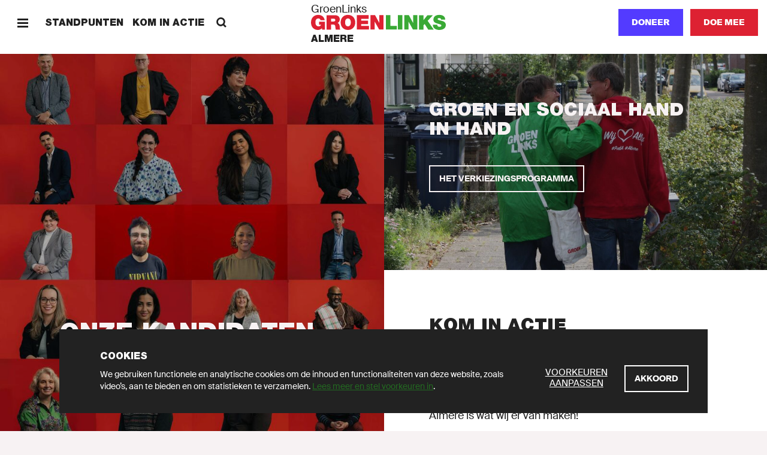

--- FILE ---
content_type: text/html; charset=UTF-8
request_url: https://almere.groenlinks.nl/home?page=5&zoek=
body_size: 61037
content:
<!DOCTYPE html>
<html lang="nl" dir="ltr" prefix="content: http://purl.org/rss/1.0/modules/content/  dc: http://purl.org/dc/terms/  foaf: http://xmlns.com/foaf/0.1/  og: http://ogp.me/ns#  rdfs: http://www.w3.org/2000/01/rdf-schema#  schema: http://schema.org/  sioc: http://rdfs.org/sioc/ns#  sioct: http://rdfs.org/sioc/types#  skos: http://www.w3.org/2004/02/skos/core#  xsd: http://www.w3.org/2001/XMLSchema# ">
  <head>
    <meta charset="utf-8" />
<noscript><style>form.antibot * :not(.antibot-message) { display: none !important; }</style>
</noscript><meta name="description" content="We strijden voor een samenleving waarin de hoop het wint van de angst, de vernieuwing van de status quo, en eerlijk delen van egoïsme." />
<meta name="abstract" content="GroenLinks staat voor Goede zorg, Schone energie, Meer werk en Eerlijk delen. Doe mee en word lid!" />
<meta http-equiv="content-language" content="nl" />
<link rel="shortlink" href="https://almere.groenlinks.nl/node/91348" />
<link rel="canonical" href="https://almere.groenlinks.nl/home" />
<meta property="og:site_name" content="Almere" />
<meta property="og:type" content="website" />
<meta property="og:url" content="https://almere.groenlinks.nl/home" />
<meta property="og:title" content="Homepage-lokaal - Almere" />
<meta property="og:description" content="We strijden voor een samenleving waarin de hoop het wint van de angst, de vernieuwing van de status quo, en eerlijk delen van egoïsme." />
<meta property="og:image:url" content="https://almere.groenlinks.nl/sites/groenlinks/files/styles/socials/public/2022-07/IMG-20220619-WA0002%20%282%29.jpg?itok=T3GWjg53" />
<meta property="og:image:secure_url" content="https://almere.groenlinks.nl/sites/groenlinks/files/styles/socials/public/2022-07/IMG-20220619-WA0002%20%282%29.jpg?itok=T3GWjg53" />
<meta property="fb:admins" content="1057365092" />
<meta name="twitter:card" content="summary_large_image" />
<meta name="twitter:site" content="@groenlinks" />
<meta name="twitter:description" content="We strijden voor een samenleving waarin de hoop het wint van de angst, de vernieuwing van de status quo, en eerlijk delen van egoïsme." />
<meta name="twitter:title" content="Homepage-lokaal - Almere" />
<meta name="twitter:site:id" content="11836402" />
<meta name="twitter:url" content="https://almere.groenlinks.nl/home" />
<meta name="twitter:image" content="https://almere.groenlinks.nl/sites/groenlinks/files/styles/x_16_9/public/2022-07/IMG-20220619-WA0002%20%282%29.jpg?itok=HA_BOEUa" />
<meta name="Generator" content="Drupal 10 (https://www.drupal.org)" />
<meta name="MobileOptimized" content="width" />
<meta name="HandheldFriendly" content="true" />
<meta name="viewport" content="width=device-width, initial-scale=1.0" />
<link rel="icon" href="/themes/groenlinks2020/favicon.ico" type="image/vnd.microsoft.icon" />
<script src="/sites/groenlinks/files/google_tag/main/google_tag.script.js?t9wgy5" defer></script>

    <title>Home | GroenLinks Almere</title>
    <link rel="stylesheet" media="all" href="/sites/groenlinks/files/css/css_29K6jh675bV8G7N1LMTS_ZTHvsN8FNHLwMt7BiaYiWk.css?delta=0&amp;language=nl&amp;theme=groenlinks2020&amp;include=eJxFzUsOgzAMRdENuQSxIydYJsL5yI8M0tWD2gGzqzO5yRiYITKE0r-LAKwCSs0l1OaFLX-F1JtUy_XEtm5rUGuR7YNrPqbU2Vmd-4Gw--hsyyvLqH1EyzhkJ0xcUn7HG9DwMEM" />
<link rel="stylesheet" media="all" href="/sites/groenlinks/files/css/css_aprfKrwitcYV4fL-miEP8TCxspCWwAa-RCslLuBTuMQ.css?delta=1&amp;language=nl&amp;theme=groenlinks2020&amp;include=eJxFzUsOgzAMRdENuQSxIydYJsL5yI8M0tWD2gGzqzO5yRiYITKE0r-LAKwCSs0l1OaFLX-F1JtUy_XEtm5rUGuR7YNrPqbU2Vmd-4Gw--hsyyvLqH1EyzhkJ0xcUn7HG9DwMEM" />

    
  </head>
  <body class="path-node page-node-type-homepage">
    <script>(() => { const ua = window.navigator.userAgent, cl = document.documentElement.classList; cl.add('has-js'), cl.add('ontouchstart' in window ? 'touch' : 'no-touch'), -1 !== ua.indexOf('iPad') ? (cl.add('is-ipad'), cl.add('is-ios')) : -1 !== ua.indexOf('iPhone') && (cl.add('is-iphone'), cl.add('is-ios')), -1 !== ua.indexOf('Mac OS X') ? cl.add('is-osx') : -1 !== ua.indexOf('Windows') ? cl.add('is-windows') : -1 !== ua.indexOf('Android') && cl.add('is-android'), -1 !== ua.indexOf('Edge/') ? cl.add('is-edge') : -1 !== ua.indexOf('Chrome/') ? cl.add('is-chrome') : -1 !== ua.indexOf('Firefox/') ? cl.add('is-firefox') : -1 !== ua.indexOf('Safari/') ? cl.add('is-safari') : -1 !== ua.indexOf('Trident/') && cl.add('is-ie'); })();</script>
    <noscript><iframe src="https://www.googletagmanager.com/ns.html?id=GTM-MHLC8GD" height="0" width="0" style="display:none;visibility:hidden"></iframe></noscript>
      <div class="dialog-off-canvas-main-canvas" data-off-canvas-main-canvas>
    <div id="page-wrapper">
  <div class="container container--wrapper" id="page">
    <div class="skip-to-main">
      <button class="link link--default ">
        <span class="link__span">Scroll naar beneden</span>
      </button>
    </div>
    
      
    
  <div class="notification-bar notification-bar--dark" data-name="cookies" aria-role="dialog">
    <div class="notification-bar__grid">
      <div class="notification-bar__container">
        <h6 class="notification-bar__title">Cookies</h6>

        <div class="notification-bar__content">
          <div class="notification-bar__text">
                
  <div class="richtext richtext--simple-small ">
          <p>We gebruiken functionele en analytische cookies om de inhoud en functionaliteiten van deze website, zoals video’s, aan te bieden en om statistieken te verzamelen.&nbsp;<a href="/cookies">Lees meer en stel voorkeuren in</a>.</p>
      </div>

          </div>

          <div class="notification-bar__buttons">
                            
    
  <a class="link link--default link--preferences" href="/cookies"  >
        
  
      <span class="link__span">Voorkeuren aanpassen</span>
  
  
  
  
  </a>

            
            
              
    
  <button class="button button--tertiary  button--close"
                              
          aria-label="Akkoord">
        
  
      <span class="button__span">Akkoord</span>
  
  
  
  </button>

          </div>
        </div>
      </div>
    </div>
  </div>


        
        
  <div class="menu-bar menu-bar--local" aria-label="Navigatie">
    <div class="menu-bar__bar">
      <div class="menu-bar__items-left">
        <div class="menu-bar__icon-button menu-bar__icon-button--menu">
            
    
  <button class="icon-button icon-button--default button--menu"
          aria-label="Menu">
        
  <span class="icon-button__icon">
          <svg xmlns="http://www.w3.org/2000/svg" width="18" height="18" fill="currentColor" shape-rendering="crispEdges" viewBox="0 0 18 18">
  <path fill-rule="evenodd" d="M18 13.5v3H0v-3h18zm0-6v3H0v-3h18zm0-6v3H0v-3h18z"/>
</svg>
      </span>

  </button>

            
    
  <button class="icon-button icon-button--default button--close"
          aria-label="Sluiten">
        
  <span class="icon-button__icon">
          <svg xmlns="http://www.w3.org/2000/svg" width="18" height="18" fill="currentColor" viewBox="0 0 18 18">
  <path fill-rule="evenodd" d="M14.91 1 17 3.09 11.09 9 17 14.91 14.91 17 9 11.09 3.09 17 1 14.91 6.91 9 1 3.09 3.09 1 9 6.91z"/>
</svg>
      </span>

  </button>

        </div>

                  <span class="menu-bar__link">
              
    
  <a class="link link--default " href="/standpunten"  >
        
  
      <span class="link__span">Standpunten</span>
  
  
  
  
  </a>

          </span>
                  <span class="menu-bar__link">
              
    
  <a class="link link--default " href="/kom-in-actie"  >
        
  
      <span class="link__span">Kom in actie</span>
  
  
  
  
  </a>

          </span>
                        <div class="menu-bar__link-search">
            
    
  <a class="link link--default button--search" href="/zoeken"  >
        
      <span class="link__icon link__icon--before">
      
<svg xmlns="http://www.w3.org/2000/svg" x="0" y="0" width="18" height="18" viewBox="0 0 18 18" fill="currentColor">
  <path fill-rule="evenodd" d="M13.93 1.97a6.91 6.91 0 01.6 8.96l3.38 3.29-1.87 1.81-3.4-3.3a6.9 6.9 0 01-8.67-.8A6.95 6.95 0 014.1 2.1a6.95 6.95 0 019.83-.13zM5.92 3.92a4.34 4.34 0 00-.08 6.14 4.34 4.34 0 006.14-.08 4.34 4.34 0 00.08-6.14 4.34 4.34 0 00-6.14.08z"/>
</svg>
    </span>
  
      <span class="link__span">Zoeken</span>
  
  
  
  
  </a>

        </div>
              </div>

      <div class="menu-bar__logo">
                  <a class="logo logo--local " href="/" title="GroenLinks"
       aria-label="GroenLinks">
      <span class="logo__span" hidden="screen">GroenLinks</span>

      <svg class="logo__svg" x="0" y="0" width="800" height="90" viewBox="0 0 800 90" preserveAspectRatio="xMidYMid meet" xmlns="http://www.w3.org/2000/svg" xmlns:xlink="http://www.w3.org/1999/xlink">
        <title>GroenLinks</title>

        <defs>
          <g id="logo" class="name">
            <path fill="#39a935" d="M760.77 0c18.57 0 34.94 7 35.66 27.85h-24.89a6.53 6.53 0 00-3.12-6.8 13.63 13.63 0 00-7.78-2.17c-3.58 0-9.45 1-9.45 5.74.48 6.11 12.69 7.44 24.77 10.77 12.08 3.33 24 9 24 24.64 0 22.26-20.45 29.45-39.47 29.45-9.7 0-37.33-3.49-37.56-30.75h26.29l.04.01c-.01 1.92.33 3.82 1 5.62 1.91 5.15 7.66 6.22 12.56 6.22 4.3 0 10.9-1.44 10.9-7.78 0-4.41-3.74-5.6-18.46-9.81-13.5-3.82-28.93-7.53-28.93-24.77C726.33 8.48 743.2 0 760.77 0zm-93.56 2.02v29.44h.26l23.44-29.44h32.42l-31 33.38 36 52.06h-32.76L674.5 54.19l-7.29 8.02v25.25h-26.33V2.02h26.33zm-125.05-.31v85.44h-26.33V1.71h26.33zm38.5 0l24.88 45.71h.26V1.71h24.88v85.43h-25.61l-26.22-46.68h-.22v46.68h-24.87V1.71h26.9zm-109.57 0v63.53h37.81v21.9h-64.13V1.71h26.32z"/>
            <path fill="#dd2132" d="M219.28 0c25.94 0 43.3 18.65 43.3 44.74 0 26.09-17.33 44.75-43.3 44.75s-43.31-18.66-43.31-44.75S193.34 0 219.28 0zM42.1 0c21.78 0 35.54 11.88 39.38 31.94H56.22A12.51 12.51 0 0043.79 21.3c-18.07 0-17.48 19-17.48 24.87 0 8 3.23 22 19.27 22 6.11 0 12.32-3.12 13.64-9.45H47.64V40.43h34.91v47H65.91l-.83-8.75v.03c-5.86 7.53-14.95 10.78-24.28 10.78C15.55 89.49 0 69.88 0 45.58 0 13.04 22.84 0 42.1 0zm100.72 2.02c14.95 0 27.89 8.25 27.89 24.4 0 8.87-4.08 18.2-12.82 21.43 7.19 2.75 11.56 10.64 12.56 21.29.38 4.21.49 14.32 2.89 18.32h-26.32a59.87 59.87 0 01-2.16-13.17c-.71-8.13-1.43-16.64-11.84-16.64h-14v29.81H92.7V2.02zm237.3-.31l24.89 45.71h.25V1.71h24.88v85.43h-25.59l-26.21-46.68h-.24v46.68h-24.9V1.71h26.92zm-37.66 0v21.9h-44.35v10.66h40.3v20.31h-40.3v10.66h45.68v21.9h-72V1.71h70.67zM219.28 21.3c-6.71 0-17 4.44-17 23.44 0 19.01 10.3 23.45 17 23.45 6.7 0 17-4.43 17-23.45s-10.29-23.44-17-23.44zm-87.96 1.07h-12.3v16.99h13.93c4.88-.03 11.37-.97 11.37-8.5 0-5.39-3-8.49-13-8.49z"/>
          </g>
        </defs>

        <use xlink:href="#logo" x="0" y="0"/>
      </svg>
    </a>
  

                  <p class="menu-bar__department-title">Almere</p>
              </div>

      <div class="menu-bar__items-right">
        
        
        
                  <a href=/doneer-lokaal class="button button--styled button--secondary__styled button--secondary">Doneer</a>
        
                    
    
  <a class="button button--secondary   "
     href="https://groenlinks.nl/doe-mee"
     target="_blank"      
     aria-label="Doe mee">
        
  
      <span class="button__span">Doe mee</span>
  
  
  
  </a>

              </div>
    </div>
  </div>



    
    
    
    
      
  <div  class="hero-tryptich">
    <div class="hero-tryptich__grid">
      <div class="hero-tryptich__part hero-tryptich__part--left">
        <div class="hero-tryptich__part-wrapper">
          <div class="hero-tryptich__image">
                    <picture class="picture">
                  <source srcset="/sites/groenlinks/files/styles/instagram_big/public/2026-01/kl%202%20alle%20kandidaten%20GL-PVDA%20foto%20overzicht%20export%201.jpg?h=f61ad192&amp;itok=uJGAKv1A 1x" media="(min-width: 1580px)" type="image/jpeg" width="1600" height="1600"/>
              <source srcset="/sites/groenlinks/files/styles/instagram/public/2026-01/kl%202%20alle%20kandidaten%20GL-PVDA%20foto%20overzicht%20export%201.jpg?h=f61ad192&amp;itok=UMOY4Y4Z 2x" media="(min-width: 0px)" type="image/jpeg" width="800" height="800"/>
                  <img width="800" height="800" src="/sites/groenlinks/files/styles/instagram/public/2026-01/kl%202%20alle%20kandidaten%20GL-PVDA%20foto%20overzicht%20export%201.jpg?h=f61ad192&amp;itok=UMOY4Y4Z" alt="kandidaten rood" loading="lazy" class=" picture__image" />

  </picture>



          </div>

          <div class="hero-tryptich__content">
                          <h1 class="hero-tryptich__title">Onze kandidaten</h1>
            
            <div class="hero-tryptich__buttons">
                                
    
  <a class="button button--tertiary-outline   "
     href="https://almere.groenlinks.nl/nieuws/groenlinks-en-pvda-almere-presenteren-concept-kandidatenlijst-voor-gemeenteraadsverkiezingen"
     target="_blank"      
     aria-label="Lees hier">
        
  
      <span class="button__span">Lees hier</span>
  
  
  
  </a>

                          </div>
          </div>
        </div>
      </div>

      <div class="hero-tryptich__part hero-tryptich__part--right">
        <div class="hero-tryptich__part-wrapper">
                      <div class="hero-tryptich__image">
                      <picture class="picture">
                  <source srcset="/sites/groenlinks/files/styles/video_medium/public/2023-11/IMG-20230930-WA0002.jpg?h=842245e4&amp;itok=Z02sTZjb 2x" media="(min-width: 0px)" type="image/jpeg" width="1280" height="720"/>
                  <img width="1280" height="720" src="/sites/groenlinks/files/styles/video_medium/public/2023-11/IMG-20230930-WA0002.jpg?h=842245e4&amp;itok=Z02sTZjb" alt="campagne" loading="lazy" class=" picture__image" />

  </picture>



            </div>
          
          <div class="hero-tryptich__content">
                          <h2 class="hero-tryptich__title">Groen en sociaal hand in hand</h2>
            
            <div class="hero-tryptich__buttons">
                                
    
  <a class="button button--tertiary-outline   "
     href="https://almere.groenlinks.nl/nieuws/groen-en-sociaal-hand-hand-het-verkiezingsprogramma"
     target="_blank"      
     aria-label="Het verkiezingsprogramma">
        
  
      <span class="button__span">Het verkiezingsprogramma</span>
  
  
  
  </a>

                          </div>
          </div>
        </div>

        <div class="hero-tryptich__third-content">
                      <h2 class="hero-tryptich__title">KOM IN ACTIE</h2>
          
                      <p class="hero-tryptich__introduction">Wil je meedoen met GroenLinks Almere? Dat kan. Verandering komt van alle dingen die we doen.&nbsp;Groot én klein. Alleen samen kunnen we onze stad veranderen.&nbsp;Sluit je nu aan bij onze beweging. Want Almere is wat wij er van maken!</p>
          
          <div class="hero-tryptich__buttons">
                            
    
  <a class="button button--primary   "
     href="https://schiedam.groenlinks.nl/kom-in-actie"
     target="_blank"      
     aria-label="Ik sluit mij aan!">
        
  
      <span class="button__span">Ik sluit mij aan!</span>
  
  
  
  </a>

                      </div>
        </div>
      </div>
    </div>
  </div>


<div id="block-paginaheader" class="block block-fixed-block-content block-fixed-block-contentpage-header">
  
    
      
  </div>


    <div data-drupal-messages-fallback class="hidden"></div><div id="block-groenlinks2020-content" class="block block-system block-system-main-block">
  
    
        <header class="container container--header" role="banner">
    
  </header>

    <main id="main" class="container container--content" role="main">
                  
                
    
  <div  class="card-carousel">
    
    <div class="card-carousel__grid">
              <h3 class="card-carousel__title">Laatste Nieuws</h3>
      
      <div class="card-carousel__carousel">
        <div class="card-carousel__swiper-container swiper-container">
                                          <div class="card-carousel__swiper-wrapper swiper-wrapper">
                    
                <div class="card-carousel__swiper-slide swiper-slide" >
                    
                  
        
    <a class="card card--default  " href="/nieuws/pvda-en-groenlinks-luiden-noodklok-over-dakloosheid-almere"    >

        <div class="card__image">
                    <picture class="picture picture--background">
                  <source srcset="/sites/groenlinks/files/styles/1060x596/public/2026-01/Aya%20debat%20WhatsApp%20Image%202026-01-15%20at%2022.41.26.jpg?h=76c31a26&amp;itok=c6QZCIZd 1x" media="(min-width: 0px)" type="image/jpeg" width="1060" height="596"/>
                  <img width="1060" height="596" src="/sites/groenlinks/files/styles/1060x596/public/2026-01/Aya%20debat%20WhatsApp%20Image%202026-01-15%20at%2022.41.26.jpg?h=76c31a26&amp;itok=c6QZCIZd" alt="aya debat" loading="lazy" class=" picture__image" />

  </picture>




            
            
              
                  </div>

                    <div class="card__content">
                                    <div class="card__tags">
                                                    
                              
    
  <span class="tag tag--strong ">
        
  Nieuws

  </span>

                                            </div>
                
                                    <p class="card__title">PvdA en GroenLinks luiden noodklok over dakloosheid in Almere</p>
                
                                    <p class="card__text">  <p>De dakloosheid in Almere neemt in hoog tempo toe en is volgens hulporganisaties uitgegroeid tot een acute crisis. Opvanglocaties zitten structureel vol en...</p>


</p>
                
                                    <p class="card__caption">
                                                    <span class="card__caption-date">21 jan 2026</span>
                        
                        
                                            </p>
                
                                                      
    
  <span class="link link--tertiary " tabindex="0">
        
  
      <span class="link__span">Lees meer</span>
  
      <span class="link__icon link__icon--after">
      <svg xmlns="http://www.w3.org/2000/svg" width="18" height="18" fill="currentColor" viewBox="0 0 18 18">
  <path fill-rule="evenodd" d="M6 13.29 10.5 9 6 4.71 6.75 4 12 9l-5.25 5z"/>
</svg>
    </span>
  
  
  
  </span>

                            </div>
            </a>


                </div>
                                                            
                <div class="card-carousel__swiper-slide swiper-slide" >
                    
                  
        
    <a class="card card--default  " href="/nieuws/parkeerbeleid-meer-ruimte-voor-wonen-groen-en-duurzame-mobiliteit"    >

        <div class="card__image">
                    <picture class="picture picture--background">
                  <source srcset="/sites/groenlinks/files/styles/1060x596/public/2026-01/Almere%20Centrum%20herfst%20-%20%20nv%20Almere%20City%20Marketing%20%281%29.jpg?h=7eac2a2c&amp;itok=m3Om1uCv 1x" media="(min-width: 0px)" type="image/jpeg" width="1060" height="596"/>
                  <img width="1060" height="596" src="/sites/groenlinks/files/styles/1060x596/public/2026-01/Almere%20Centrum%20herfst%20-%20%20nv%20Almere%20City%20Marketing%20%281%29.jpg?h=7eac2a2c&amp;itok=m3Om1uCv" alt="almere centrum" loading="lazy" class=" picture__image" />

  </picture>




            
            
              
                  </div>

                    <div class="card__content">
                                    <div class="card__tags">
                                                    
                              
    
  <span class="tag tag--strong ">
        
  Nieuws

  </span>

                                            </div>
                
                                    <p class="card__title">Parkeerbeleid: Meer ruimte voor wonen, groen en duurzame mobiliteit</p>
                
                                    <p class="card__text">  <p>De stad helpen om de grote groei van woningen en inwoners in goede banen te leiden, zonder dat de leefbaarheid onder druk komt te staan. Dat is het doel van het...</p>


</p>
                
                                    <p class="card__caption">
                                                    <span class="card__caption-date">21 jan 2026</span>
                        
                        
                                            </p>
                
                                                      
    
  <span class="link link--tertiary " tabindex="0">
        
  
      <span class="link__span">Lees meer</span>
  
      <span class="link__icon link__icon--after">
      <svg xmlns="http://www.w3.org/2000/svg" width="18" height="18" fill="currentColor" viewBox="0 0 18 18">
  <path fill-rule="evenodd" d="M6 13.29 10.5 9 6 4.71 6.75 4 12 9l-5.25 5z"/>
</svg>
    </span>
  
  
  
  </span>

                            </div>
            </a>


                </div>
                                                            
                <div class="card-carousel__swiper-slide swiper-slide" >
                    
                  
        
    <a class="card card--default  " href="/nieuws/pvda-en-groenlinks-bezorgd-over-ernstige-astma-bij-almeerse-kinderen"    >

        <div class="card__image">
                    <picture class="picture picture--background">
                  <source srcset="/sites/groenlinks/files/styles/1060x596/public/2026-01/10.-Onderwijs-Kleuters-school-thuiswerken-1800x993.jpg?h=1877cff3&amp;itok=CjDnPu_D 1x" media="(min-width: 0px)" type="image/jpeg" width="1060" height="596"/>
                  <img width="1060" height="596" src="/sites/groenlinks/files/styles/1060x596/public/2026-01/10.-Onderwijs-Kleuters-school-thuiswerken-1800x993.jpg?h=1877cff3&amp;itok=CjDnPu_D" alt="astma" loading="lazy" class=" picture__image" />

  </picture>




            
            
              
                  </div>

                    <div class="card__content">
                                    <div class="card__tags">
                                                    
                              
    
  <span class="tag tag--strong ">
        
  Nieuws

  </span>

                                            </div>
                
                                    <p class="card__title">PvdA en GroenLinks bezorgd over ernstige astma bij Almeerse kinderen</p>
                
                                    <p class="card__text">  <p>De PvdA en GroenLinks Almere hebben schriftelijke vragen gesteld aan het college over ernstige astma bij kinderen, vooral bij kinderen uit lagere...</p>


</p>
                
                                    <p class="card__caption">
                                                    <span class="card__caption-date">18 jan 2026</span>
                        
                        
                                            </p>
                
                                                      
    
  <span class="link link--tertiary " tabindex="0">
        
  
      <span class="link__span">Lees meer</span>
  
      <span class="link__icon link__icon--after">
      <svg xmlns="http://www.w3.org/2000/svg" width="18" height="18" fill="currentColor" viewBox="0 0 18 18">
  <path fill-rule="evenodd" d="M6 13.29 10.5 9 6 4.71 6.75 4 12 9l-5.25 5z"/>
</svg>
    </span>
  
  
  
  </span>

                            </div>
            </a>


                </div>
                                                            
                <div class="card-carousel__swiper-slide swiper-slide" >
                    
                  
        
    <a class="card card--default  " href="/nieuws/pvda-en-groenlinks-maken-zich-zorgen-om-dakloze-moeders-almere"    >

        <div class="card__image">
                    <picture class="picture picture--background">
                  <source srcset="/sites/groenlinks/files/styles/1060x596/public/2025-12/child-5033381_1280.jpg?h=bb3b5ec2&amp;itok=j27Bybz3 1x" media="(min-width: 0px)" type="image/jpeg" width="1060" height="596"/>
                  <img width="1060" height="596" src="/sites/groenlinks/files/styles/1060x596/public/2025-12/child-5033381_1280.jpg?h=bb3b5ec2&amp;itok=j27Bybz3" alt="child" loading="lazy" class=" picture__image" />

  </picture>




            
            
              
                  </div>

                    <div class="card__content">
                                    <div class="card__tags">
                                                    
                              
    
  <span class="tag tag--strong ">
        
  Nieuws

  </span>

                                            </div>
                
                                    <p class="card__title">PvdA en GroenLinks maken zich zorgen om dakloze moeders in Almere<br /> </p>
                
                                    <p class="card__text">  <p>De fracties van PvdA en GroenLinks maken zich zorgen over de manier waarop dakloze moeders worden behandeld als zij om hulp vragen. Volgens landelijk onderzoek...</p>


</p>
                
                                    <p class="card__caption">
                                                    <span class="card__caption-date">20 dec 2025</span>
                        
                        
                                            </p>
                
                                                      
    
  <span class="link link--tertiary " tabindex="0">
        
  
      <span class="link__span">Lees meer</span>
  
      <span class="link__icon link__icon--after">
      <svg xmlns="http://www.w3.org/2000/svg" width="18" height="18" fill="currentColor" viewBox="0 0 18 18">
  <path fill-rule="evenodd" d="M6 13.29 10.5 9 6 4.71 6.75 4 12 9l-5.25 5z"/>
</svg>
    </span>
  
  
  
  </span>

                            </div>
            </a>


                </div>
                              </div><div class="card-carousel__swiper-wrapper swiper-wrapper">
                                            </div>
                                  </div>
      </div>
    </div>

    
  </div>

      
                
      
    
  <div  class="featured">
          <a class="featured__image-wrapper" href="https://almere.groenlinks.nl/standpunten" target="" rel="noopener noreferrer" aria-label="Lees onze standpunten">
                <picture class="picture picture--background">
                  <source srcset="/sites/groenlinks/files/styles/edge_to_edge/public/2022-07/IMG-20220619-WA0002%20%283%29.jpg?h=f06a2e06&amp;itok=MH7JVAUV 2x" media="(min-width: 0px)" type="image/jpeg" width="2560" height="1080"/>
                  <img width="2560" height="1080" src="/sites/groenlinks/files/styles/edge_to_edge/public/2022-07/IMG-20220619-WA0002%20%283%29.jpg?h=f06a2e06&amp;itok=MH7JVAUV" alt="almere1" loading="lazy" class=" picture__image" />

  </picture>



      </a>
    
    <div class="featured__grid-wrapper">
      <div class="featured__grid">
        <div class="featured__content">
                      <h3 class="featured__title">Samen maken we verandering mogelijk</h3>
          
                      <p class="featured__text">We strijden voor een samenleving&nbsp;waarin de hoop het wint van de angst, de vernieuwing van de status quo, en eerlijk delen van egoïsme. Hoe we dat doen?</p>
          
                        
    
  <a class="button button--primary   "
     href="https://almere.groenlinks.nl/standpunten"
     target="_blank"      
     aria-label="Lees onze standpunten">
        
  
      <span class="button__span">Lees onze standpunten</span>
  
  
  
  </a>

                  </div>
      </div>
    </div>
  </div>


                
                
    
  <div  class="card-carousel">
    
    <div class="card-carousel__grid">
              <h3 class="card-carousel__title">Waar wij voor staan</h3>
      
      <div class="card-carousel__carousel">
        <div class="card-carousel__swiper-container swiper-container">
                                          <div class="card-carousel__swiper-wrapper swiper-wrapper">
                    
                <div class="card-carousel__swiper-slide swiper-slide" >
                    
                  
        
    <a class="card card--default  " href="/standpunten/de-mens-staat-centraal-bij-het-verlenen-van-zorg"    >

        <div class="card__image">
                    <picture class="picture picture--background">
                  <source srcset="/sites/groenlinks/files/styles/1060x596/public/2022-01/nurse-3624463.jpg?h=fbc4def8&amp;itok=-puGgJuk 1x" media="(min-width: 0px)" type="image/jpeg" width="1060" height="596"/>
                  <img width="1060" height="596" src="/sites/groenlinks/files/styles/1060x596/public/2022-01/nurse-3624463.jpg?h=fbc4def8&amp;itok=-puGgJuk" alt="zorg" loading="lazy" class=" picture__image" />

  </picture>




            
            
              
                  </div>

                    <div class="card__content">
                                    <div class="card__tags">
                                                    
                              
    
  <span class="tag tag--default ">
        
  Zorg

  </span>

                                            </div>
                
                                    <p class="card__title">De mens staat centraal bij het verlenen van zorg</p>
                
                                    <p class="card__text">  GroenLinks wil dat de overheid vertrouwen in mensen heeft. Niet alleen in mensen die bij de gemeente aankloppen met een hulpvraag maar ook vertrouwen op de...

</p>
                
                
                                                      
    
  <span class="link link--tertiary " tabindex="0">
        
  
      <span class="link__span">Lees meer</span>
  
      <span class="link__icon link__icon--after">
      <svg xmlns="http://www.w3.org/2000/svg" width="18" height="18" fill="currentColor" viewBox="0 0 18 18">
  <path fill-rule="evenodd" d="M6 13.29 10.5 9 6 4.71 6.75 4 12 9l-5.25 5z"/>
</svg>
    </span>
  
  
  
  </span>

                            </div>
            </a>


                </div>
                                                            
                <div class="card-carousel__swiper-slide swiper-slide" >
                    
                  
        
    <a class="card card--default  " href="/standpunten/een-dak-boven-je-hoofd-een-grondrecht"    >

        <div class="card__image">
                    <picture class="picture picture--background">
                  <source srcset="/sites/groenlinks/files/styles/1060x596/public/2021-12/balconies-1031241.jpg?h=56df123e&amp;itok=VL_PUzhW 1x" media="(min-width: 0px)" type="image/jpeg" width="1060" height="596"/>
                  <img width="1060" height="596" src="/sites/groenlinks/files/styles/1060x596/public/2021-12/balconies-1031241.jpg?h=56df123e&amp;itok=VL_PUzhW" alt="balconies" loading="lazy" class=" picture__image" />

  </picture>




            
            
              
                  </div>

                    <div class="card__content">
                                    <div class="card__tags">
                                                    
                              
    
  <span class="tag tag--default ">
        
  Wonen

  </span>

                                            </div>
                
                                    <p class="card__title">Een dak boven je hoofd is een grondrecht</p>
                
                                    <p class="card__text">  GroenLinks wil dat er sociale huur en sociale koopwoningen voor starters en eenpersoonshuishouden worden gebouwd.

</p>
                
                
                                                      
    
  <span class="link link--tertiary " tabindex="0">
        
  
      <span class="link__span">Lees meer</span>
  
      <span class="link__icon link__icon--after">
      <svg xmlns="http://www.w3.org/2000/svg" width="18" height="18" fill="currentColor" viewBox="0 0 18 18">
  <path fill-rule="evenodd" d="M6 13.29 10.5 9 6 4.71 6.75 4 12 9l-5.25 5z"/>
</svg>
    </span>
  
  
  
  </span>

                            </div>
            </a>


                </div>
                                                            
                <div class="card-carousel__swiper-slide swiper-slide" >
                    
                  
        
    <a class="card card--default  " href="/standpunten/een-welkom-almere"    >

        <div class="card__image">
                    <picture class="picture picture--background">
                  <source srcset="/sites/groenlinks/files/styles/1060x596/public/2020-08/Iraqi_refugee_children%2C_Damascus%2C_Syria.jpg?h=eca34813&amp;itok=88dPH6s- 1x" media="(min-width: 0px)" type="image/jpeg" width="1060" height="596"/>
                  <img width="1060" height="596" src="/sites/groenlinks/files/styles/1060x596/public/2020-08/Iraqi_refugee_children%2C_Damascus%2C_Syria.jpg?h=eca34813&amp;itok=88dPH6s-" alt="Vluchtelingen, Syrië" loading="lazy" class=" picture__image" />

  </picture>




            
            
              
                  </div>

                    <div class="card__content">
                                    <div class="card__tags">
                                                    
                              
    
  <span class="tag tag--default ">
        
  Vluchtelingen

  </span>

                                            </div>
                
                                    <p class="card__title">Een welkom Almere</p>
                
                                    <p class="card__text">  Mensen die zich als vluchteling hier melden, hebben goede opvang, ondersteuning, een vlotte procedure en snelle opname in de samenleving nodig. Dit vraagt inzet...

</p>
                
                
                                                      
    
  <span class="link link--tertiary " tabindex="0">
        
  
      <span class="link__span">Lees meer</span>
  
      <span class="link__icon link__icon--after">
      <svg xmlns="http://www.w3.org/2000/svg" width="18" height="18" fill="currentColor" viewBox="0 0 18 18">
  <path fill-rule="evenodd" d="M6 13.29 10.5 9 6 4.71 6.75 4 12 9l-5.25 5z"/>
</svg>
    </span>
  
  
  
  </span>

                            </div>
            </a>


                </div>
                                                            
                <div class="card-carousel__swiper-slide swiper-slide" >
                    
                  
        
    <a class="card card--default  " href="/standpunten/eerlijke-kansen-beginnen-met-een-goede-start-het-leven"    >

        <div class="card__image">
                    <picture class="picture picture--background">
                  <source srcset="/sites/groenlinks/files/styles/1060x596/public/2022-01/blm-5267766.jpg?h=b80a9625&amp;itok=caHFPIBi 1x" media="(min-width: 0px)" type="image/jpeg" width="1060" height="596"/>
                  <img width="1060" height="596" src="/sites/groenlinks/files/styles/1060x596/public/2022-01/blm-5267766.jpg?h=b80a9625&amp;itok=caHFPIBi" alt="gelijke kansen" loading="lazy" class=" picture__image" />

  </picture>




            
            
              
                  </div>

                    <div class="card__content">
                                    <div class="card__tags">
                                                    
                              
    
  <span class="tag tag--default ">
        
  Gelijkheid

  </span>

                                            </div>
                
                                    <p class="card__title">Eerlijke kansen beginnen met een goede start in het leven</p>
                
                                    <p class="card__text">  GroenLinks vindt dat iedereen mee moet kunnen doen en zelf de regie over zijn eigen leven moet kunnen nemen.

</p>
                
                
                                                      
    
  <span class="link link--tertiary " tabindex="0">
        
  
      <span class="link__span">Lees meer</span>
  
      <span class="link__icon link__icon--after">
      <svg xmlns="http://www.w3.org/2000/svg" width="18" height="18" fill="currentColor" viewBox="0 0 18 18">
  <path fill-rule="evenodd" d="M6 13.29 10.5 9 6 4.71 6.75 4 12 9l-5.25 5z"/>
</svg>
    </span>
  
  
  
  </span>

                            </div>
            </a>


                </div>
                              </div><div class="card-carousel__swiper-wrapper swiper-wrapper">
                                            </div>
                                  </div>
      </div>
    </div>

    
  </div>

      
                
      
    
  <div  class="featured">
          <a class="featured__image-wrapper" href="https://almere.groenlinks.nl/vacatures-17" target="" rel="noopener noreferrer" aria-label="Bekijk de vacatures">
                <picture class="picture picture--background">
                  <source srcset="/sites/groenlinks/files/styles/edge_to_edge/public/2023-11/de8688e4-f1d4-47b8-9e07-1b799c79f950_0.jpeg?h=d1cb525d&amp;itok=eeCvdbJZ 2x" media="(min-width: 0px)" type="image/jpeg" width="2560" height="1080"/>
                  <img width="2560" height="1080" src="/sites/groenlinks/files/styles/edge_to_edge/public/2023-11/de8688e4-f1d4-47b8-9e07-1b799c79f950_0.jpeg?h=d1cb525d&amp;itok=eeCvdbJZ" alt="klimaatmars" loading="lazy" class=" picture__image" />

  </picture>



      </a>
    
    <div class="featured__grid-wrapper">
      <div class="featured__grid">
        <div class="featured__content">
                      <h3 class="featured__title">Kom jij binnenkort ons team versterken? </h3>
          
                      <p class="featured__text">Een geweldige kans om de Almeerse politiek van binnenuit te volgen!</p>
          
                        
    
  <a class="button button--primary   "
     href="https://almere.groenlinks.nl/vacatures-17"
     target="_blank"      
     aria-label="Bekijk de vacatures">
        
  
      <span class="button__span">Bekijk de vacatures</span>
  
  
  
  </a>

                  </div>
      </div>
    </div>
  </div>


                
                
    
  <div  class="card-carousel">
    
    <div class="card-carousel__grid">
              <h3 class="card-carousel__title">Kom je ook?</h3>
      
      <div class="card-carousel__carousel">
        <div class="card-carousel__swiper-container swiper-container">
                                          <div class="card-carousel__swiper-wrapper swiper-wrapper">
                    
                <div class="card-carousel__swiper-slide swiper-slide" >
                    
                  
        
    <a class="card card--default  " href="/agenda/vrijwilligersavond"    >

        <div class="card__image">
                    <picture class="picture picture--background">
                  <source srcset="/sites/groenlinks/files/styles/1060x596/public/2023-11/IMG-20231021-WA0000.jpg?h=08b866d1&amp;itok=j7DixBYH 1x" media="(min-width: 0px)" type="image/jpeg" width="1060" height="596"/>
                  <img width="1060" height="596" src="/sites/groenlinks/files/styles/1060x596/public/2023-11/IMG-20231021-WA0000.jpg?h=08b866d1&amp;itok=j7DixBYH" alt="malala" loading="lazy" class=" picture__image" />

  </picture>




            
            
              
                  </div>

                    <div class="card__content">
                                    <div class="card__tags">
                                                    
                              
    
  <span class="tag tag--strong ">
        
  Campagne

  </span>

                                            </div>
                
                                    <p class="card__title">Vrijwilligersavond</p>
                
                
                
                                    <div class="card__related-event">
                                                    <p class="card__related-event-meta card__related-event-date">
                                <span class="card__related-event-icon">
                                    <svg xmlns="http://www.w3.org/2000/svg" width="18" height="18" fill="currentColor" viewBox="0 0 18 18">
  <path d="M12.94-.19c.38 0 .7.28.74.65v1.6h2.26c1.19 0 2.16.93 2.24 2.1v11.78c0 1.19-.92 2.16-2.09 2.24H2.06c-1.19 0-2.16-.92-2.24-2.09V4.31c0-1.19.92-2.16 2.09-2.24h2.4V.56a.75.75 0 0 1 1.5-.1v1.6h6.38V.56c0-.42.33-.76.75-.76zm3.75 8.25H1.3v7.88c0 .38.28.7.65.74h13.98c.38 0 .7-.27.74-.64V8.06zM4.3 3.56H2.06c-.38 0-.7.28-.74.65v2.35h15.37V4.31c0-.38-.28-.7-.65-.74h-2.35v.93a.75.75 0 0 1-1.5.1V3.56H5.8v.94a.75.75 0 0 1-1.5.1V3.56z"/>
</svg>
                                </span>

                                woensdag 4 februari 2026
                            </p>
                        
                                                    <p class="card__related-event-meta card__related-event-location">
                                <span class="card__related-event-icon">
                                    <svg xmlns="http://www.w3.org/2000/svg" width="18" height="18" fill="currentColor" viewBox="0 0 18 18">
  <path d="M13.96 7.77c2.23 0 4.04 1.8 4.04 4.04 0 1.38-1.24 3.4-3.03 5.7a1.29 1.29 0 0 1-2.02 0c-1.79-2.29-3.03-4.32-3.03-5.7 0-2.23 1.8-4.04 4.04-4.04zm0 1.47a2.57 2.57 0 0 0-2.57 2.57c0 .72.76 2.1 1.84 3.63l.34.46.39.51.22-.28c1.23-1.63 2.17-3.2 2.33-4.08l.01-.13.01-.11a2.57 2.57 0 0 0-2.57-2.57zM12.27.07l.17.06 4.4 1.76c.66.26 1.1.87 1.15 1.56l.01.15v3.2a.73.73 0 0 1-1.46.1V3.6a.37.37 0 0 0-.17-.3l-.07-.04-3.81-1.53v4.52a.73.73 0 0 1-1.46.1l-.01-.1V1.73L6.98 3.35V13.9l1.52-.6a.73.73 0 0 1 .63 1.31l-.09.05-2.11.85c-.39.15-.8.17-1.2.05l-.17-.05-4.4-1.77A1.84 1.84 0 0 1 0 12.18V1.47A1.29 1.29 0 0 1 1.63.22l.13.05 4.35 1.74c.06.02.14.03.2.02L6.38 2l4.7-1.88c.38-.15.8-.17 1.2-.06zM1.47 1.73v10.3c0 .12.06.24.16.3l.07.04 3.81 1.52V3.35L1.47 1.73zm12.49 9.07c.5 0 .92.37 1 .85v.16c0 .5-.35.91-.83 1h-.1l-.07.01c-.52 0-.95-.4-1-.9l-.01-.11c0-.56.45-1.01 1-1.01z"/>
</svg>
                                </span>

                                Buurtcentrum Parkwijk,  Haagbeukweg 42, Almere

                                                            </p>
                        
                                                    <p class="card__related-event-meta card__related-event-time">
                                                                    <span class="card__related-event-icon">
                                        <svg xmlns="http://www.w3.org/2000/svg" width="18" height="18" fill="currentColor" viewBox="0 0 18 18">
  <path d="M11.19 0c.41 0 .75.33.75.73 0 .38-.28.68-.65.73h-1.04v1.88c1.37.14 2.63.63 3.68 1.38l.48-.47a.72.72 0 0 1 .18-.73.76.76 0 0 1 .98-.07l.09.07.56.55c.3.29.3.75 0 1.04-.2.2-.5.26-.75.18l-.42.42A7.24 7.24 0 0 1 17 10.65 7.42 7.42 0 0 1 9.5 18 7.42 7.42 0 0 1 2 10.65a7.4 7.4 0 0 1 6.75-7.3V1.46h-.94a.74.74 0 0 1-.75-.74c0-.37.28-.67.65-.72l.1-.01h3.38zM9.5 4.78c-3.31 0-6 2.63-6 5.87a5.94 5.94 0 0 0 6 5.88c3.31 0 6-2.63 6-5.88a5.94 5.94 0 0 0-6-5.87zm-2.34 2.8.08.08 2.82 3.05c.27.3.25.77-.06 1.04a.76.76 0 0 1-.98.02l-.08-.07-2.8-3.05a.72.72 0 0 1 .04-1.04c.28-.25.7-.25.98-.02z"/>
</svg>
                                    </span>
                                    19.30u - 22.00u
                                                            </p>
                                            </div>
                                                      
    
  <span class="link link--tertiary " tabindex="0">
        
  
      <span class="link__span">Lees meer</span>
  
      <span class="link__icon link__icon--after">
      <svg xmlns="http://www.w3.org/2000/svg" width="18" height="18" fill="currentColor" viewBox="0 0 18 18">
  <path fill-rule="evenodd" d="M6 13.29 10.5 9 6 4.71 6.75 4 12 9l-5.25 5z"/>
</svg>
    </span>
  
  
  
  </span>

                            </div>
            </a>


                </div>
                                                            
                <div class="card-carousel__swiper-slide swiper-slide" >
                    
                  
        
    <a class="card card--default  " href="/agenda/ga-met-ons-mee-huis-aan-huizen"    >

        <div class="card__image">
                    <picture class="picture picture--background">
                  <source srcset="/sites/groenlinks/files/styles/1060x596/public/2026-01/Vrijwilligers-flyeren-in-de-wijk-van-deur-tot-deur.png?h=620cdcab&amp;itok=4B9uoGdz 1x" media="(min-width: 0px)" type="image/png" width="1060" height="596"/>
                  <img width="1060" height="596" src="/sites/groenlinks/files/styles/1060x596/public/2026-01/Vrijwilligers-flyeren-in-de-wijk-van-deur-tot-deur.png?h=620cdcab&amp;itok=4B9uoGdz" alt="huis aan huis" loading="lazy" class=" picture__image" />

  </picture>




            
            
              
                  </div>

                    <div class="card__content">
                                    <div class="card__tags">
                                                    
                              
    
  <span class="tag tag--strong ">
        
  Campagne

  </span>

                                            </div>
                
                                    <p class="card__title">Ga met ons mee huis aan huizen!</p>
                
                
                
                                    <div class="card__related-event">
                                                    <p class="card__related-event-meta card__related-event-date">
                                <span class="card__related-event-icon">
                                    <svg xmlns="http://www.w3.org/2000/svg" width="18" height="18" fill="currentColor" viewBox="0 0 18 18">
  <path d="M12.94-.19c.38 0 .7.28.74.65v1.6h2.26c1.19 0 2.16.93 2.24 2.1v11.78c0 1.19-.92 2.16-2.09 2.24H2.06c-1.19 0-2.16-.92-2.24-2.09V4.31c0-1.19.92-2.16 2.09-2.24h2.4V.56a.75.75 0 0 1 1.5-.1v1.6h6.38V.56c0-.42.33-.76.75-.76zm3.75 8.25H1.3v7.88c0 .38.28.7.65.74h13.98c.38 0 .7-.27.74-.64V8.06zM4.3 3.56H2.06c-.38 0-.7.28-.74.65v2.35h15.37V4.31c0-.38-.28-.7-.65-.74h-2.35v.93a.75.75 0 0 1-1.5.1V3.56H5.8v.94a.75.75 0 0 1-1.5.1V3.56z"/>
</svg>
                                </span>

                                zaterdag 7 februari 2026 - zaterdag 28 februari 2026
                            </p>
                        
                                                    <p class="card__related-event-meta card__related-event-location">
                                <span class="card__related-event-icon">
                                    <svg xmlns="http://www.w3.org/2000/svg" width="18" height="18" fill="currentColor" viewBox="0 0 18 18">
  <path d="M13.96 7.77c2.23 0 4.04 1.8 4.04 4.04 0 1.38-1.24 3.4-3.03 5.7a1.29 1.29 0 0 1-2.02 0c-1.79-2.29-3.03-4.32-3.03-5.7 0-2.23 1.8-4.04 4.04-4.04zm0 1.47a2.57 2.57 0 0 0-2.57 2.57c0 .72.76 2.1 1.84 3.63l.34.46.39.51.22-.28c1.23-1.63 2.17-3.2 2.33-4.08l.01-.13.01-.11a2.57 2.57 0 0 0-2.57-2.57zM12.27.07l.17.06 4.4 1.76c.66.26 1.1.87 1.15 1.56l.01.15v3.2a.73.73 0 0 1-1.46.1V3.6a.37.37 0 0 0-.17-.3l-.07-.04-3.81-1.53v4.52a.73.73 0 0 1-1.46.1l-.01-.1V1.73L6.98 3.35V13.9l1.52-.6a.73.73 0 0 1 .63 1.31l-.09.05-2.11.85c-.39.15-.8.17-1.2.05l-.17-.05-4.4-1.77A1.84 1.84 0 0 1 0 12.18V1.47A1.29 1.29 0 0 1 1.63.22l.13.05 4.35 1.74c.06.02.14.03.2.02L6.38 2l4.7-1.88c.38-.15.8-.17 1.2-.06zM1.47 1.73v10.3c0 .12.06.24.16.3l.07.04 3.81 1.52V3.35L1.47 1.73zm12.49 9.07c.5 0 .92.37 1 .85v.16c0 .5-.35.91-.83 1h-.1l-.07.01c-.52 0-.95-.4-1-.9l-.01-.11c0-.56.45-1.01 1-1.01z"/>
</svg>
                                </span>

                                In de wijken van Almere

                                                            </p>
                        
                                                    <p class="card__related-event-meta card__related-event-time">
                                                                    <span class="card__related-event-icon">
                                        <svg xmlns="http://www.w3.org/2000/svg" width="18" height="18" fill="currentColor" viewBox="0 0 18 18">
  <path d="M11.19 0c.41 0 .75.33.75.73 0 .38-.28.68-.65.73h-1.04v1.88c1.37.14 2.63.63 3.68 1.38l.48-.47a.72.72 0 0 1 .18-.73.76.76 0 0 1 .98-.07l.09.07.56.55c.3.29.3.75 0 1.04-.2.2-.5.26-.75.18l-.42.42A7.24 7.24 0 0 1 17 10.65 7.42 7.42 0 0 1 9.5 18 7.42 7.42 0 0 1 2 10.65a7.4 7.4 0 0 1 6.75-7.3V1.46h-.94a.74.74 0 0 1-.75-.74c0-.37.28-.67.65-.72l.1-.01h3.38zM9.5 4.78c-3.31 0-6 2.63-6 5.87a5.94 5.94 0 0 0 6 5.88c3.31 0 6-2.63 6-5.88a5.94 5.94 0 0 0-6-5.87zm-2.34 2.8.08.08 2.82 3.05c.27.3.25.77-.06 1.04a.76.76 0 0 1-.98.02l-.08-.07-2.8-3.05a.72.72 0 0 1 .04-1.04c.28-.25.7-.25.98-.02z"/>
</svg>
                                    </span>
                                    10.00u - 15.00u
                                                            </p>
                                            </div>
                                                      
    
  <span class="link link--tertiary " tabindex="0">
        
  
      <span class="link__span">Lees meer</span>
  
      <span class="link__icon link__icon--after">
      <svg xmlns="http://www.w3.org/2000/svg" width="18" height="18" fill="currentColor" viewBox="0 0 18 18">
  <path fill-rule="evenodd" d="M6 13.29 10.5 9 6 4.71 6.75 4 12 9l-5.25 5z"/>
</svg>
    </span>
  
  
  
  </span>

                            </div>
            </a>


                </div>
                                            </div>
                                  </div>
      </div>
    </div>

    
  </div>

      
        
  </main>

  </div>


    


    <footer class="container container--footer" role="contentinfo">
      
        <div class="region region-site-footer">
    
        
    
  <div class="footer-bar">
    <div class="footer-bar__grid">
      <div class="footer-bar__logo">
            
      <a class="logo logo--default " href="/" title="GroenLinks"
       aria-label="GroenLinks">
      <span class="logo__span" hidden="screen">GroenLinks</span>

      <svg class="logo__svg" width="800" height="90" viewBox="0 0 800 90" preserveAspectRatio="xMidYMid meet" xmlns="http://www.w3.org/2000/svg" xmlns:xlink="http://www.w3.org/1999/xlink">
        <use xlink:href="#logo" x="0" y="0"/>
      </svg>
    </a>
  

              </div>

              <div class="footer-bar__column">
                        
    
  <div class="link-list ">
    <div class="link-list__links">
                          
    
  <a class="link link--default " href="/standpunten"  >
        
  
      <span class="link__span">Standpunten</span>
  
  
  
  
  </a>

                                  
    
  <a class="link link--default " href="/kom-in-actie"  >
        
  
      <span class="link__span">Kom in actie</span>
  
  
  
  
  </a>

                                  
    
  <a class="link link--default " href="/nieuws"  >
        
  
      <span class="link__span">Nieuws</span>
  
  
  
  
  </a>

                                  
    
  <a class="link link--default " href="/agenda"  >
        
  
      <span class="link__span">Agenda</span>
  
  
  
  
  </a>

                  </div>
  </div>

                  </div>
              <div class="footer-bar__column">
                        
    
  <div class="link-list ">
    <div class="link-list__links">
                          
    
  <a class="link link--default " href="/onze-mensen"  >
        
  
      <span class="link__span">Onze mensen</span>
  
  
  
  
  </a>

                                  
    
  <a class="link link--default " href="/afdeling"  >
        
  
      <span class="link__span">Contact</span>
  
  
  
  
  </a>

                                  
    
  <a class="link link--default " href="/ombudsteam-rood-groen"  >
        
  
      <span class="link__span">Ombudsteam Rood Groen</span>
  
  
  
  
  </a>

                                  
    
  <a class="link link--default " href="https://groenlinks.nl/integriteitsbeleid" target="_blank" rel="noopener noreferrer">
        
  
      <span class="link__span">Sociale veiligheid en integriteit</span>
  
  
  
  
  </a>

                  </div>
  </div>

                  </div>
              <div class="footer-bar__column">
                        
    
  <div class="link-list ">
    <div class="link-list__links">
                          
    
  <a class="link link--default " href="https://groenlinks.nl" target="_blank" rel="noopener noreferrer">
        
  
      <span class="link__span">Naar GroenLinks.nl</span>
  
  
  
  
  </a>

                  </div>
  </div>

                  </div>
      
              <div class="footer-bar__follow-buttons">
          <h5 class="footer-bar__follow-title">Volg ons op Social</h5>
          <div class="footer-bar__follow-buttons-wrapper">
                            
    
  <a class="icon-button icon-button--round "
     href="https://www.instagram.com/groenlinksalmere/"
     target="_blank"     aria-label="Bezoek onze Instagram-pagina">
        
  <span class="icon-button__icon">
          
<svg xmlns="http://www.w3.org/2000/svg" x="0" y="0" width="18" height="18" viewBox="2 2 14 14" fill="currentColor">
  <path d="M8.13 2H9.9l1.07.01c.3 0 .52.01.8.03h.13c.75.04 1.26.16 1.7.33.47.17.9.45 1.24.8.36.36.63.78.81 1.25.17.44.3.95.33 1.7l.02.51.01 1.3v2.6c0 .62-.02.89-.04 1.36a5.13 5.13 0 01-.32 1.7 3.58 3.58 0 01-2.05 2.05c-.4.15-.83.26-1.43.3l-.8.04c-.4.02-.84.02-1.88.02H7.36c-.53 0-.8-.02-1.23-.04a5.13 5.13 0 01-1.7-.32 3.45 3.45 0 01-1.24-.81 3.45 3.45 0 01-.81-1.24 4.86 4.86 0 01-.31-1.43l-.03-.52-.03-1.52V7.69c.01-.78.02-1.05.05-1.58.03-.74.15-1.25.32-1.7.18-.46.45-.88.8-1.23.36-.36.78-.64 1.25-.81.39-.15.83-.27 1.43-.31l.63-.03C6.89 2 7.25 2 8.13 2zm2.47 1.5H7.57c-.58 0-.83.02-1.28.04a3.7 3.7 0 00-1.25.23c-.29.1-.55.28-.77.5-.22.22-.4.48-.5.77-.08.21-.18.51-.22 1.04l-.03.73c-.01.37-.02.78-.02 1.72v1.78c0 .67.02.92.04 1.4.03.65.14 1.01.23 1.25.1.29.28.55.5.77.22.22.48.39.77.5l.18.06c.2.06.47.13.86.16l.83.03.9.02h2.76l1.14-.04a3.7 3.7 0 001.25-.23 2.23 2.23 0 001.27-1.28c.08-.2.18-.51.22-1.04l.03-.73c.01-.37.02-.77.02-1.71V7.69c0-.67-.02-.92-.04-1.4a3.7 3.7 0 00-.23-1.25c-.1-.29-.28-.55-.5-.77-.22-.22-.48-.4-.77-.5a3.43 3.43 0 00-1.04-.22l-.74-.03-.58-.01zM9 5.4a3.6 3.6 0 110 7.2 3.6 3.6 0 010-7.2zm0 1.27a2.33 2.33 0 100 4.66 2.33 2.33 0 000-4.66zm3.74-2.25a.84.84 0 110 1.68.84.84 0 010-1.68z"/>
</svg>
      </span>

  </a>

                            
    
  <a class="icon-button icon-button--round "
     href="https://nl-nl.facebook.com/groenlinksalmere"
     target="_blank"     aria-label="Bezoek onze Facebook-pagina">
        
  <span class="icon-button__icon">
          <svg xmlns="http://www.w3.org/2000/svg" width="18" height="18" fill="currentColor" viewBox="0 0 18 18">
  <path d="M11.33 2.99h1.64V.13A20.9 20.9 0 0 0 10.59 0C8.24 0 6.63 1.49 6.63 4.23v2.52h-2.6v3.2h2.6V18H9.8V9.95h2.49l.4-3.2H9.8v-2.2c0-.93.26-1.56 1.53-1.56z"/>
</svg>
      </span>

  </a>

                            
    
  <a class="icon-button icon-button--round "
     href="https://twitter.com/glalmere"
     target="_blank"     aria-label="Bezoek ons Twitter-account">
        
  <span class="icon-button__icon">
          
<svg xmlns="http://www.w3.org/2000/svg" x="0" y="0" width="18" height="18" viewBox="0 0 18 18" fill="currentColor">
  <path d="M18 3.78c-.67.3-1.38.5-2.13.6a3.75 3.75 0 001.63-2.1c-.72.44-1.5.75-2.34.92a3.66 3.66 0 00-2.7-1.2 3.74 3.74 0 00-3.69 3.79c0 .3.03.58.09.86a10.36 10.36 0 01-7.6-3.96 3.82 3.82 0 001.13 5.06 3.57 3.57 0 01-1.67-.47v.04a3.78 3.78 0 002.96 3.72A3.6 3.6 0 012 11.1a3.74 3.74 0 003.45 2.64A7.3 7.3 0 010 15.3 10.2 10.2 0 005.66 17c6.8 0 10.5-5.77 10.5-10.77v-.49A7.47 7.47 0 0018 3.78z"/>
</svg>
      </span>

  </a>

                      </div>
        </div>
      
              <div class="footer-bar__bottom-links">
                      <span class="footer-bar__bottom-link">
                
    
  <a class="link link--default " href="/privacy"  >
        
  
      <span class="link__span">Privacy</span>
  
  
  
  
  </a>

            </span>
                      <span class="footer-bar__bottom-link">
                
    
  <a class="link link--default " href="/cookies"  >
        
  
      <span class="link__span">Cookie instellingen</span>
  
  
  
  
  </a>

            </span>
                  </div>
      
      
          </div>
  </div>


  </div>

    </footer>
  </div>
  <div class="container container--overlays" role="dialog">
    
    
      
  <div class="menu-overlay">
    <div class="menu-overlay__wrapper">
      <div class="menu-overlay__grid">
        <div class="menu-overlay__links menu-overlay__links--large">
                        
    
  <a class="link link--default menu-overlay__link" href="/"  >
        
  
      <span class="link__span">Home</span>
  
  
  
  
  </a>

                        
    
  <a class="link link--default menu-overlay__link" href="/standpunten"  >
        
  
      <span class="link__span">Standpunten</span>
  
  
  
  
  </a>

                        
    
  <a class="link link--default menu-overlay__link" href="/kom-in-actie"  >
        
  
      <span class="link__span">Kom in actie</span>
  
  
  
  
  </a>

                  </div>

        <div class="menu-overlay__links menu-overlay__links--regular">
                        
    
  <a class="link link--default menu-overlay__link" href="/onze-mensen"  >
        
  
      <span class="link__span">Onze mensen</span>
  
  
  
  
  </a>

                        
    
  <a class="link link--default menu-overlay__link" href="/afdeling"  >
        
  
      <span class="link__span">Onze afdeling</span>
  
  
  
  
  </a>

                        
    
  <a class="link link--default menu-overlay__link" href="/nieuws"  >
        
  
      <span class="link__span">Nieuws</span>
  
  
  
  
  </a>

                        
    
  <a class="link link--default menu-overlay__link" href="/agenda"  >
        
  
      <span class="link__span">Agenda</span>
  
  
  
  
  </a>

                        
    
  <a class="link link--default menu-overlay__link" href="https://groenlinks.nl" target="_blank" rel="noopener noreferrer">
        
  
      <span class="link__span">Naar GroenLinks.nl</span>
  
  
  
  
  </a>

                  </div>

        <div class="menu-overlay__links menu-overlay__links--footer">
                        
    
  <a class="link link--default menu-overlay__link" href="https://mijn.groenlinks.nl" target="_blank" rel="noopener noreferrer">
        
  
      <span class="link__span">Mijn GroenLinks</span>
  
  
  
  
  </a>

                  </div>
      </div>
    </div>
    <div class="menu-overlay__search-button">
      <div class="menu-overlay__button-grid">
        <div class="menu-overlay__button-wrapper">
                      
    
  <a class="button button--secondary   button--search"
     href="/zoeken"
           
     aria-label="Zoeken">
        
      <span class="button__icon button__icon--before">
      
<svg xmlns="http://www.w3.org/2000/svg" x="0" y="0" width="18" height="18" viewBox="0 0 18 18" fill="currentColor">
  <path fill-rule="evenodd" d="M13.93 1.97a6.91 6.91 0 01.6 8.96l3.38 3.29-1.87 1.81-3.4-3.3a6.9 6.9 0 01-8.67-.8A6.95 6.95 0 014.1 2.1a6.95 6.95 0 019.83-.13zM5.92 3.92a4.34 4.34 0 00-.08 6.14 4.34 4.34 0 006.14-.08 4.34 4.34 0 00.08-6.14 4.34 4.34 0 00-6.14.08z"/>
</svg>
    </span>
  
      <span class="button__span">Zoeken</span>
  
  
  
  </a>

        </div>
      </div>
    </div>
  </div>



  </div>
</div>

  </div>

    
    <script type="application/json" data-drupal-selector="drupal-settings-json">{"path":{"baseUrl":"\/","pathPrefix":"","currentPath":"node\/91348","currentPathIsAdmin":false,"isFront":false,"currentLanguage":"nl","currentQuery":{"page":"5","zoek":""}},"pluralDelimiter":"\u0003","suppressDeprecationErrors":true,"cookieMarketingBlockIsEnabled":true,"user":{"uid":0,"permissionsHash":"d7349550060e20413b79b5b1689dff137ec5bf1783f39cdc2f27014844eaeacb"}}</script>
<script src="/sites/groenlinks/files/js/js_-hzLQ7DyVf6yCImm_226UsNHvpzRQty9Deb1QIfedto.js?scope=footer&amp;delta=0&amp;language=nl&amp;theme=groenlinks2020&amp;include=eJxLz4nPTU3JTNRPhzLiSwtSEktSi3WAAuWpSWn5Rbn6CCZCtig_NS8nMy-72MjAyACoIj8pMUe3uKQSKJYOAJQdIOQ"></script>

  </body>
</html>
